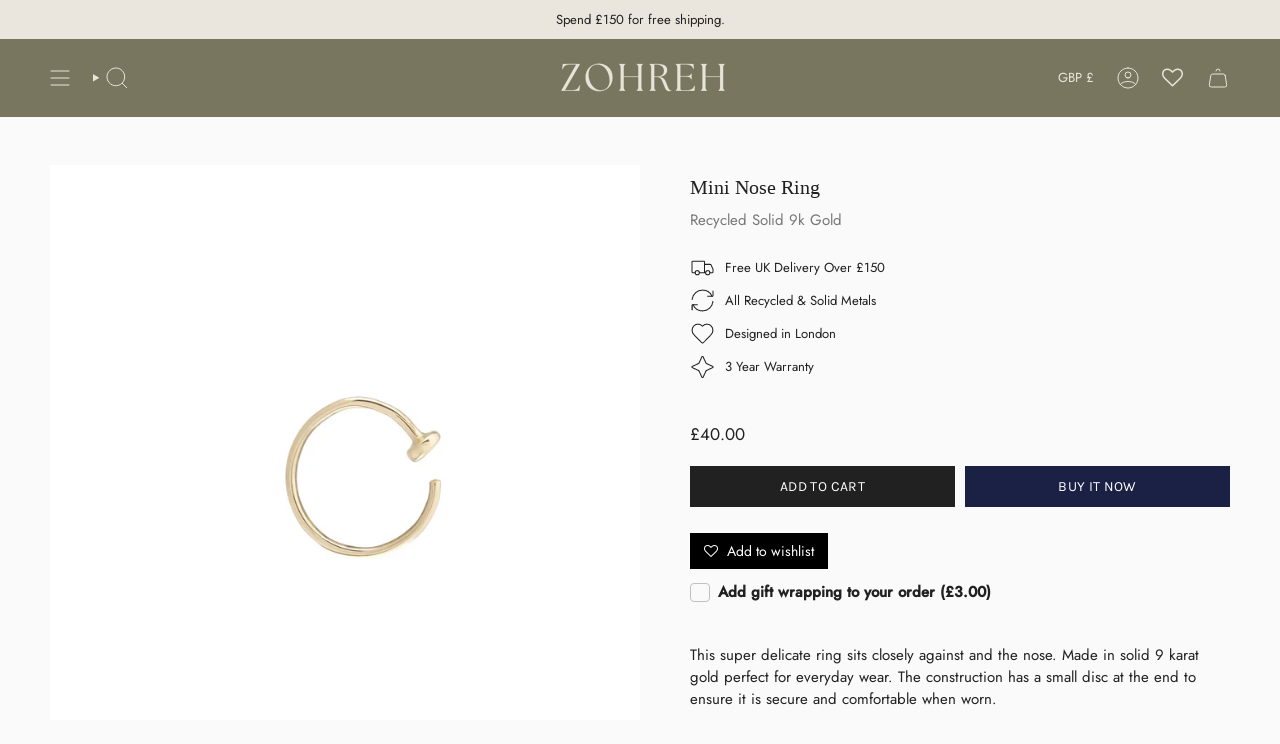

--- FILE ---
content_type: text/html; charset=utf-8
request_url: https://zohrehv.com/products/mini-nose-ring-9k-gold?section_id=api-product-grid-item
body_size: 132
content:
<div id="shopify-section-api-product-grid-item" class="shopify-section">

<div data-api-content>
<div class="  grid-item product-item  product-item--centered product-item--outer-text product-item--has-quickbuy "
    id="product-item--api-product-grid-item-7026415599790"
    data-grid-item
    
  >
    <div class="product-item__image double__image" data-product-image>
      <a class="product-link" href="/products/mini-nose-ring-9k-gold" aria-label="Mini Nose Ring 9k Gold" data-product-link="/products/mini-nose-ring-9k-gold"><div class="product-item__bg" data-product-image-default><figure class="image-wrapper image-wrapper--cover lazy-image lazy-image--backfill is-loading" style="--aspect-ratio: 1;" data-aos="img-in"
  data-aos-delay="||itemAnimationDelay||"
  data-aos-duration="800"
  data-aos-anchor="||itemAnimationAnchor||"
  data-aos-easing="ease-out-quart"><img src="//zohrehv.com/cdn/shop/products/MiniNoseRingcopy.jpg?crop=center&amp;height=3290&amp;v=1633334839&amp;width=3290" alt="" width="3290" height="3290" loading="eager" srcset="//zohrehv.com/cdn/shop/products/MiniNoseRingcopy.jpg?v=1633334839&amp;width=136 136w, //zohrehv.com/cdn/shop/products/MiniNoseRingcopy.jpg?v=1633334839&amp;width=160 160w, //zohrehv.com/cdn/shop/products/MiniNoseRingcopy.jpg?v=1633334839&amp;width=180 180w, //zohrehv.com/cdn/shop/products/MiniNoseRingcopy.jpg?v=1633334839&amp;width=220 220w, //zohrehv.com/cdn/shop/products/MiniNoseRingcopy.jpg?v=1633334839&amp;width=254 254w, //zohrehv.com/cdn/shop/products/MiniNoseRingcopy.jpg?v=1633334839&amp;width=284 284w, //zohrehv.com/cdn/shop/products/MiniNoseRingcopy.jpg?v=1633334839&amp;width=292 292w, //zohrehv.com/cdn/shop/products/MiniNoseRingcopy.jpg?v=1633334839&amp;width=320 320w, //zohrehv.com/cdn/shop/products/MiniNoseRingcopy.jpg?v=1633334839&amp;width=480 480w, //zohrehv.com/cdn/shop/products/MiniNoseRingcopy.jpg?v=1633334839&amp;width=528 528w, //zohrehv.com/cdn/shop/products/MiniNoseRingcopy.jpg?v=1633334839&amp;width=640 640w, //zohrehv.com/cdn/shop/products/MiniNoseRingcopy.jpg?v=1633334839&amp;width=720 720w, //zohrehv.com/cdn/shop/products/MiniNoseRingcopy.jpg?v=1633334839&amp;width=960 960w, //zohrehv.com/cdn/shop/products/MiniNoseRingcopy.jpg?v=1633334839&amp;width=1080 1080w, //zohrehv.com/cdn/shop/products/MiniNoseRingcopy.jpg?v=1633334839&amp;width=1296 1296w, //zohrehv.com/cdn/shop/products/MiniNoseRingcopy.jpg?v=1633334839&amp;width=1512 1512w, //zohrehv.com/cdn/shop/products/MiniNoseRingcopy.jpg?v=1633334839&amp;width=1728 1728w, //zohrehv.com/cdn/shop/products/MiniNoseRingcopy.jpg?v=1633334839&amp;width=1950 1950w" sizes="500px" fetchpriority="high" class=" is-loading ">
</figure>

&nbsp;</div><hover-images class="product-item__bg__under">
              <div class="product-item__bg__slider" data-hover-slider><div class="product-item__bg__slide"
                    
                    data-hover-slide-touch
                  ><figure class="image-wrapper image-wrapper--cover lazy-image lazy-image--backfill is-loading" style="--aspect-ratio: 1;"><img src="//zohrehv.com/cdn/shop/products/MiniNoseRingcopy.jpg?crop=center&amp;height=3290&amp;v=1633334839&amp;width=3290" alt="" width="3290" height="3290" loading="lazy" srcset="//zohrehv.com/cdn/shop/products/MiniNoseRingcopy.jpg?v=1633334839&amp;width=136 136w, //zohrehv.com/cdn/shop/products/MiniNoseRingcopy.jpg?v=1633334839&amp;width=160 160w, //zohrehv.com/cdn/shop/products/MiniNoseRingcopy.jpg?v=1633334839&amp;width=180 180w, //zohrehv.com/cdn/shop/products/MiniNoseRingcopy.jpg?v=1633334839&amp;width=220 220w, //zohrehv.com/cdn/shop/products/MiniNoseRingcopy.jpg?v=1633334839&amp;width=254 254w, //zohrehv.com/cdn/shop/products/MiniNoseRingcopy.jpg?v=1633334839&amp;width=284 284w, //zohrehv.com/cdn/shop/products/MiniNoseRingcopy.jpg?v=1633334839&amp;width=292 292w, //zohrehv.com/cdn/shop/products/MiniNoseRingcopy.jpg?v=1633334839&amp;width=320 320w, //zohrehv.com/cdn/shop/products/MiniNoseRingcopy.jpg?v=1633334839&amp;width=480 480w, //zohrehv.com/cdn/shop/products/MiniNoseRingcopy.jpg?v=1633334839&amp;width=528 528w, //zohrehv.com/cdn/shop/products/MiniNoseRingcopy.jpg?v=1633334839&amp;width=640 640w, //zohrehv.com/cdn/shop/products/MiniNoseRingcopy.jpg?v=1633334839&amp;width=720 720w, //zohrehv.com/cdn/shop/products/MiniNoseRingcopy.jpg?v=1633334839&amp;width=960 960w, //zohrehv.com/cdn/shop/products/MiniNoseRingcopy.jpg?v=1633334839&amp;width=1080 1080w, //zohrehv.com/cdn/shop/products/MiniNoseRingcopy.jpg?v=1633334839&amp;width=1296 1296w, //zohrehv.com/cdn/shop/products/MiniNoseRingcopy.jpg?v=1633334839&amp;width=1512 1512w, //zohrehv.com/cdn/shop/products/MiniNoseRingcopy.jpg?v=1633334839&amp;width=1728 1728w, //zohrehv.com/cdn/shop/products/MiniNoseRingcopy.jpg?v=1633334839&amp;width=1950 1950w" sizes="500px" fetchpriority="high" class=" is-loading ">
</figure>
</div><div class="product-item__bg__slide"
                    
                      data-hover-slide
                    
                    data-hover-slide-touch
                  ><figure class="image-wrapper image-wrapper--cover lazy-image lazy-image--backfill is-loading" style="--aspect-ratio: 1;"><img src="//zohrehv.com/cdn/shop/products/DSC_0039.jpg?crop=center&amp;height=1538&amp;v=1632996341&amp;width=1538" alt="" width="1538" height="1538" loading="lazy" srcset="//zohrehv.com/cdn/shop/products/DSC_0039.jpg?v=1632996341&amp;width=136 136w, //zohrehv.com/cdn/shop/products/DSC_0039.jpg?v=1632996341&amp;width=160 160w, //zohrehv.com/cdn/shop/products/DSC_0039.jpg?v=1632996341&amp;width=180 180w, //zohrehv.com/cdn/shop/products/DSC_0039.jpg?v=1632996341&amp;width=220 220w, //zohrehv.com/cdn/shop/products/DSC_0039.jpg?v=1632996341&amp;width=254 254w, //zohrehv.com/cdn/shop/products/DSC_0039.jpg?v=1632996341&amp;width=284 284w, //zohrehv.com/cdn/shop/products/DSC_0039.jpg?v=1632996341&amp;width=292 292w, //zohrehv.com/cdn/shop/products/DSC_0039.jpg?v=1632996341&amp;width=320 320w, //zohrehv.com/cdn/shop/products/DSC_0039.jpg?v=1632996341&amp;width=480 480w, //zohrehv.com/cdn/shop/products/DSC_0039.jpg?v=1632996341&amp;width=528 528w, //zohrehv.com/cdn/shop/products/DSC_0039.jpg?v=1632996341&amp;width=640 640w, //zohrehv.com/cdn/shop/products/DSC_0039.jpg?v=1632996341&amp;width=720 720w, //zohrehv.com/cdn/shop/products/DSC_0039.jpg?v=1632996341&amp;width=960 960w, //zohrehv.com/cdn/shop/products/DSC_0039.jpg?v=1632996341&amp;width=1080 1080w, //zohrehv.com/cdn/shop/products/DSC_0039.jpg?v=1632996341&amp;width=1296 1296w, //zohrehv.com/cdn/shop/products/DSC_0039.jpg?v=1632996341&amp;width=1512 1512w" sizes="500px" fetchpriority="high" class=" is-loading ">
</figure>
</div></div>
            </hover-images></a>

      <quick-add-product>
      <div class="quick-add__holder" data-quick-add-holder="7026415599790"><form method="post" action="/cart/add" id="ProductForm--api-product-grid-item-7026415599790" accept-charset="UTF-8" class="shopify-product-form" enctype="multipart/form-data"><input type="hidden" name="form_type" value="product" /><input type="hidden" name="utf8" value="✓" /><input type="hidden" name="id" value="40326990201006"><button class="quick-add__button caps--link"
              type="submit"
              name="add"
              aria-label="Quick add"
              data-add-to-cart
            >
              <span class="btn__text">Quick add
</span>
              <span class="btn__plus"></span>
              <span class="btn__added">&nbsp;</span>
              <span class="btn__loader">
                <svg height="18" width="18" class="svg-loader">
                  <circle r="7" cx="9" cy="9" />
                  <circle stroke-dasharray="87.96459430051421 87.96459430051421" r="7" cx="9" cy="9" />
                </svg>
              </span>
              <span class="btn__error" data-message-error>&nbsp;</span>
            </button><input type="hidden" name="product-id" value="7026415599790" /><input type="hidden" name="section-id" value="api-product-grid-item" /></form></div>
    </quick-add-product>
    </div>

    <div class="product-information"
      style="--swatch-size: var(--swatch-size-filters);"
      data-product-information>
      <div class="product-item__info body-small">
        <a class="product-link" href="/products/mini-nose-ring-9k-gold" data-product-link="/products/mini-nose-ring-9k-gold">
          <p class="product-item__title">Mini Nose Ring
</p><subtitle>Recycled Solid 9k Gold</subtitle><div class="product-item__price__holder"><div class="product-item__price" data-product-price>
<span class="price">
  
    <span class="new-price">
      
£40.00
</span>
    
  
</span>
</div>
          </div>
        </a></div>
    </div>
    <div class="zoomywishid zoomywishid-7026415599790" data-product-id="7026415599790" data-handle = "mini-nose-ring-9k-gold"  data-image="//zohrehv.com/cdn/shop/products/MiniNoseRingcopy.jpg?v=1633334839&width=520"  data-variantname="Default Title" data-title="Mini Nose Ring 9k Gold" data-variant="40326990201006" data-price="40.0"></div>
  </div></div></div>

--- FILE ---
content_type: text/css
request_url: https://zohrehv.com/cdn/shop/t/74/assets/custom.css?v=165652737609008054191765291496
body_size: 431
content:
.oos .product-item__price .price{opacity:.7}.oos .product-item__price:after{content:"Sold Out";margin-left:5px;font-size:.9em}.oos .price.sale{opacity:.4!important}.oos .price.sale:after{content:"Sold Out"}:root{--FONT-STACK-HEADING: "Futura", serif !important}.h1,.h2,.h3,.h4,.h5,.h6,h1,h2,h3,h4,h5,h6,.article__author-bio h3,.blog-section .article__image .article__tags{letter-spacing:.1em!important}.product-item__title,.cart__item__title{margin-block:5px;letter-spacing:0px!important;font-size:calc(var(--FONT-SIZE-BASE) * 1)!important;margin-top:5px;text-transform:none!important}.product-link subtitle{opacity:.5;margin-bottom:10px;display:inline-block;margin-top:4px;text-transform:none;letter-spacing:0px}.product__block subtitle{opacity:.6}.product__title *,.product-upsell__title{text-transform:none!important;letter-spacing:0px!important}.navlink--grandchild{text-transform:none;letter-spacing:0px!important}.header__wrapper .aos-initialized [data-aos^=fade][data-aos^=fade].aos-animate{backdrop-filter:blur(8px);-webkit-backdrop-filter:blur(8px);background-color:#0000000f}body:has(.main-content>.shopify-section.section-overlay-header:first-of-type):not(:has([data-prevent-transparent-header])) [data-header-transparent]:not(.meganav--visible):not(.js__header__stuck) .theme__header.has-border{backdrop-filter:blur(6px);-webkit-backdrop-filter:blur(10px)}.navlink--cart--icon .header__cart__status{color:#fff!important}.collection__nav--filter.collection__nav--sort{z-index:999}.product-item .sale-box,.product-item .preorder-box,.product-item .badge-box{position:absolute;left:var(--left-spacing);top:5px;z-index:3;display:inline-block;margin-right:5px}.product-item .badge-box.new-badge+.sale-box{left:calc(var(--left-spacing) + 60px)}.product-item__info.body-small{padding-left:0;padding-right:0}.sold-as-count{display:inline-block;margin-right:5px;margin-bottom:5px;font-size:var(--font-body-x-small);color:var(--BTN-PRIMARY-TEXT);background-color:var(--BTN-SECONDARY-BG);width:fit-content;padding:10px 15px}.radio__legend__link{padding-bottom:0;bottom:-2px;display:block;position:relative}@media only screen and (min-width: 750px){.supports-touch .quick-add__holder,.supports-touch hover-images:after{display:none}}.supports-touch hover-images:after{bottom:-1px!important}@media only screen and (min-width: 990px){.grid--slider{--item-width: calc((70vw - var(--scrollbar-width) - var(--outer)* 2)* .28) !important}}@media only screen and (max-width: 749px){.grid--mobile-slider .grid-item{width:calc(75% - 50px)}.grid--mobile-slider{margin-left:0}}#loyaltylion-beacon-frame,#loyaltylion-notifications-frame{display:none!important}.template-index #loyaltylion-beacon-frame,.template-index #loyaltylion-notifications-frame{display:block!important}.product-item .zoomywishid{width:auto;float:left;padding:0;position:absolute;top:0;right:0;z-index:9}.zooomy__hhrt{display:none}.shopify-section-group-group-footer,.footer-sections{clear:both}
/*# sourceMappingURL=/cdn/shop/t/74/assets/custom.css.map?v=165652737609008054191765291496 */


--- FILE ---
content_type: text/javascript; charset=utf-8
request_url: https://zohrehv.com/collections/all/products/mini-nose-ring-9k-gold.js
body_size: 440
content:
{"id":7026415599790,"title":"Mini Nose Ring 9k Gold","handle":"mini-nose-ring-9k-gold","description":"\u003cp\u003eThis super delicate ring sits closely against and the nose. Made in solid 9 karat gold perfect for everyday wear. The construction has a small disc at the end to ensure it is secure and comfortable when worn.  \u003cbr\u003e\u003c\/p\u003e\n\u003cp\u003e \u003c\/p\u003e","published_at":"2021-10-04T08:59:44+01:00","created_at":"2021-06-18T12:54:04+01:00","vendor":"Zohreh V. Jewellery","type":"Nose","tags":["Full Price","Generous","Solid 9k Gold"],"price":4000,"price_min":4000,"price_max":4000,"available":true,"price_varies":false,"compare_at_price":null,"compare_at_price_min":0,"compare_at_price_max":0,"compare_at_price_varies":false,"variants":[{"id":40326990201006,"title":"Default Title","option1":"Default Title","option2":null,"option3":null,"sku":"21EG03","requires_shipping":true,"taxable":true,"featured_image":null,"available":true,"name":"Mini Nose Ring 9k Gold","public_title":null,"options":["Default Title"],"price":4000,"weight":0,"compare_at_price":null,"inventory_management":"shopify","barcode":"","requires_selling_plan":false,"selling_plan_allocations":[]}],"images":["\/\/cdn.shopify.com\/s\/files\/1\/0075\/8690\/6163\/products\/MiniNoseRingcopy.jpg?v=1633334839","\/\/cdn.shopify.com\/s\/files\/1\/0075\/8690\/6163\/products\/DSC_0039.jpg?v=1632996341","\/\/cdn.shopify.com\/s\/files\/1\/0075\/8690\/6163\/products\/DSC_0092_ca509bb6-7c44-445d-8a46-8b32f50e1059.jpg?v=1632996341"],"featured_image":"\/\/cdn.shopify.com\/s\/files\/1\/0075\/8690\/6163\/products\/MiniNoseRingcopy.jpg?v=1633334839","options":[{"name":"Title","position":1,"values":["Default Title"]}],"url":"\/products\/mini-nose-ring-9k-gold","media":[{"alt":null,"id":22533496045742,"position":1,"preview_image":{"aspect_ratio":1.0,"height":3290,"width":3290,"src":"https:\/\/cdn.shopify.com\/s\/files\/1\/0075\/8690\/6163\/products\/MiniNoseRingcopy.jpg?v=1633334839"},"aspect_ratio":1.0,"height":3290,"media_type":"image","src":"https:\/\/cdn.shopify.com\/s\/files\/1\/0075\/8690\/6163\/products\/MiniNoseRingcopy.jpg?v=1633334839","width":3290},{"alt":null,"id":22401567981742,"position":2,"preview_image":{"aspect_ratio":1.0,"height":1538,"width":1538,"src":"https:\/\/cdn.shopify.com\/s\/files\/1\/0075\/8690\/6163\/products\/DSC_0039.jpg?v=1632996341"},"aspect_ratio":1.0,"height":1538,"media_type":"image","src":"https:\/\/cdn.shopify.com\/s\/files\/1\/0075\/8690\/6163\/products\/DSC_0039.jpg?v=1632996341","width":1538},{"alt":null,"id":22401572733102,"position":3,"preview_image":{"aspect_ratio":1.0,"height":1927,"width":1927,"src":"https:\/\/cdn.shopify.com\/s\/files\/1\/0075\/8690\/6163\/products\/DSC_0092_ca509bb6-7c44-445d-8a46-8b32f50e1059.jpg?v=1632996341"},"aspect_ratio":1.0,"height":1927,"media_type":"image","src":"https:\/\/cdn.shopify.com\/s\/files\/1\/0075\/8690\/6163\/products\/DSC_0092_ca509bb6-7c44-445d-8a46-8b32f50e1059.jpg?v=1632996341","width":1927}],"requires_selling_plan":false,"selling_plan_groups":[]}